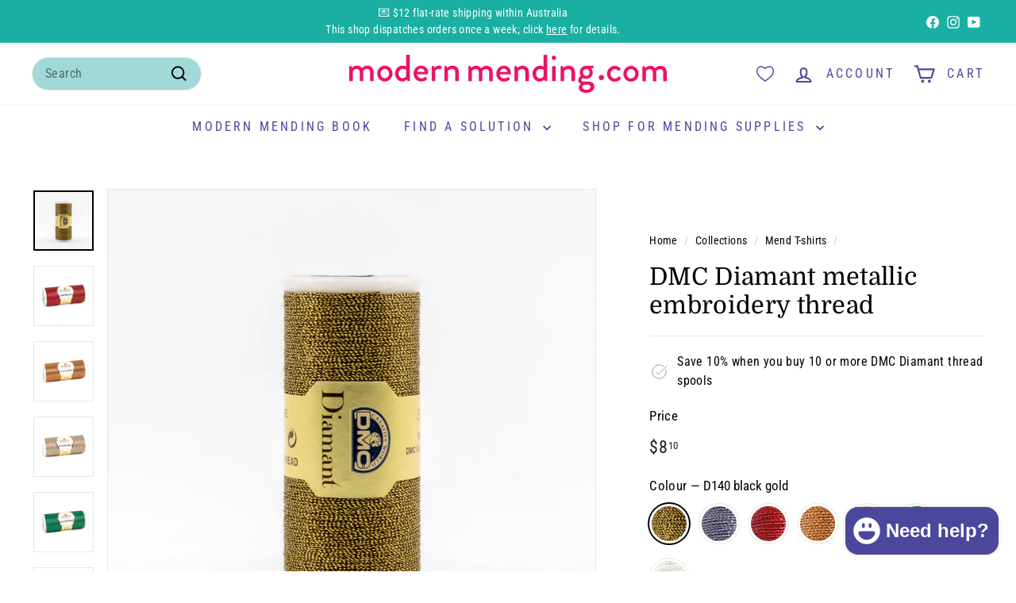

--- FILE ---
content_type: text/css
request_url: https://modernmending.com/cdn/shop/t/16/assets/overrides.css?v=107495735999183724581725922415
body_size: -652
content:
.type-banner {
  flex: 1 0 100%;
}

.footer__title {
  font-weight: bold;
  font-size: var(--typeBaseSize);
}

.variant-input-wrap input[data-disabled]+label:after, 
.variant-input-wrap input[data-disabled]+label:before {
    position: absolute;
    content: "";
    left: 43%;
    top: 0;
    bottom: 0;
    border-left: 5px solid;
    border-color: white;
    
}
.variant-input-wrap input[data-disabled]+label:after {
    transform: rotate(45deg);
}
.variant-input-wrap input[data-disabled]+label:before {
    transform: rotate(-45deg);
}

--- FILE ---
content_type: text/javascript
request_url: https://modernmending.com/cdn/shop/t/16/assets/header-mobile-nav.js?v=34501982044316274591725335775
body_size: 252
content:
import{prepareTransition,sizeDrawer}from"@archetype-themes/scripts/helpers/utils";import{EVENTS,subscribe,publish}from"@archetype-themes/utils/pubsub";let selectors={wrapper:".slide-nav__wrapper",nav:".slide-nav",childList:".slide-nav__dropdown",allLinks:"a.slide-nav__link",subNavToggleBtn:".js-toggle-submenu"},classes={isActive:"is-active"},defaults={isOpen:!1,menuLevel:1,inHeader:!1};class MobileNav extends HTMLElement{constructor(){super(),this.config=Object.assign({},defaults),this.config.inHeader=this.getAttribute("inHeader")==="true"}connectedCallback(){this.container=document.getElementById(this.getAttribute("container")),this.container&&(this.wrapper=this.container.querySelector(selectors.wrapper),this.wrapper&&(this.nav=this.wrapper.querySelector(selectors.nav),this.init()))}init(){this.nav.querySelectorAll(selectors.subNavToggleBtn).forEach(btn=>{btn.addEventListener("click",this.toggleSubNav.bind(this))}),this.nav.querySelectorAll(selectors.allLinks).forEach(link=>{link.addEventListener("click",this.close.bind(this))}),this.config.inHeader&&(document.addEventListener("unmatchSmall",function(){this.close(null,!0)}.bind(this)),subscribe(EVENTS.mobileNavOpen,this.open.bind(this)),subscribe(EVENTS.mobileNavClose,this.close.bind(this)))}open(evt){evt&&evt.preventDefault(),sizeDrawer(),prepareTransition(this.container,function(){this.container.classList.add("is-active")}.bind(this)),window.addEventListener("keyup",this.handleWindowKeyup),publish(EVENTS.headerOverlayRemoveClass),document.documentElement.classList.add("mobile-nav-open"),document.dispatchEvent(new CustomEvent("MobileNav:open")),this.config.isOpen=!0,setTimeout(()=>{window.addEventListener("click",this.handleWindowClick)},0)}handleWindowKeyup=evt=>{evt.keyCode===27&&this.close()};handleWindowClick=evt=>{this.close(evt)};close(evt,noAnimate){let forceClose=!1;evt&&evt.target.closest&&evt.target.closest(".site-header__drawer")&&(evt.currentTarget&&evt.currentTarget.classList&&evt.currentTarget.classList.contains("slide-nav__link")&&(forceClose=!0),!forceClose)||(publish(EVENTS.mobileNavClosed),noAnimate?this.container.classList.remove("is-active"):prepareTransition(this.container,function(){this.container.classList.remove("is-active")}.bind(this)),document.documentElement.classList.remove("mobile-nav-open"),document.dispatchEvent(new CustomEvent("MobileNav:close")),window.removeEventListener("keyup",this.handleWindowKeyup),window.removeEventListener("click",this.handleWindowClick),this.config.isOpen=!1)}toggleSubNav(evt){let btn=evt.currentTarget;this.goToSubnav(btn.dataset.target)}goToSubnav(target){let targetMenu=this.nav.querySelector(selectors.childList+'[data-parent="'+target+'"]');targetMenu?(this.config.menuLevel=targetMenu.dataset.level,this.config.menuLevel==2&&this.nav.querySelectorAll(selectors.childList+'[data-level="3"]').forEach(list=>{list.classList.remove(classes.isActive)}),targetMenu.classList.add(classes.isActive),this.setWrapperHeight(targetMenu.offsetHeight)):(this.config.menuLevel=1,this.wrapper.removeAttribute("style"),this.nav.querySelectorAll(selectors.childList).forEach(list=>{list.classList.remove(classes.isActive)})),this.wrapper.dataset.level=this.config.menuLevel}setWrapperHeight(h){this.wrapper.style.height=h+"px"}}customElements.define("mobile-nav",MobileNav);
//# sourceMappingURL=/cdn/shop/t/16/assets/header-mobile-nav.js.map?v=34501982044316274591725335775
